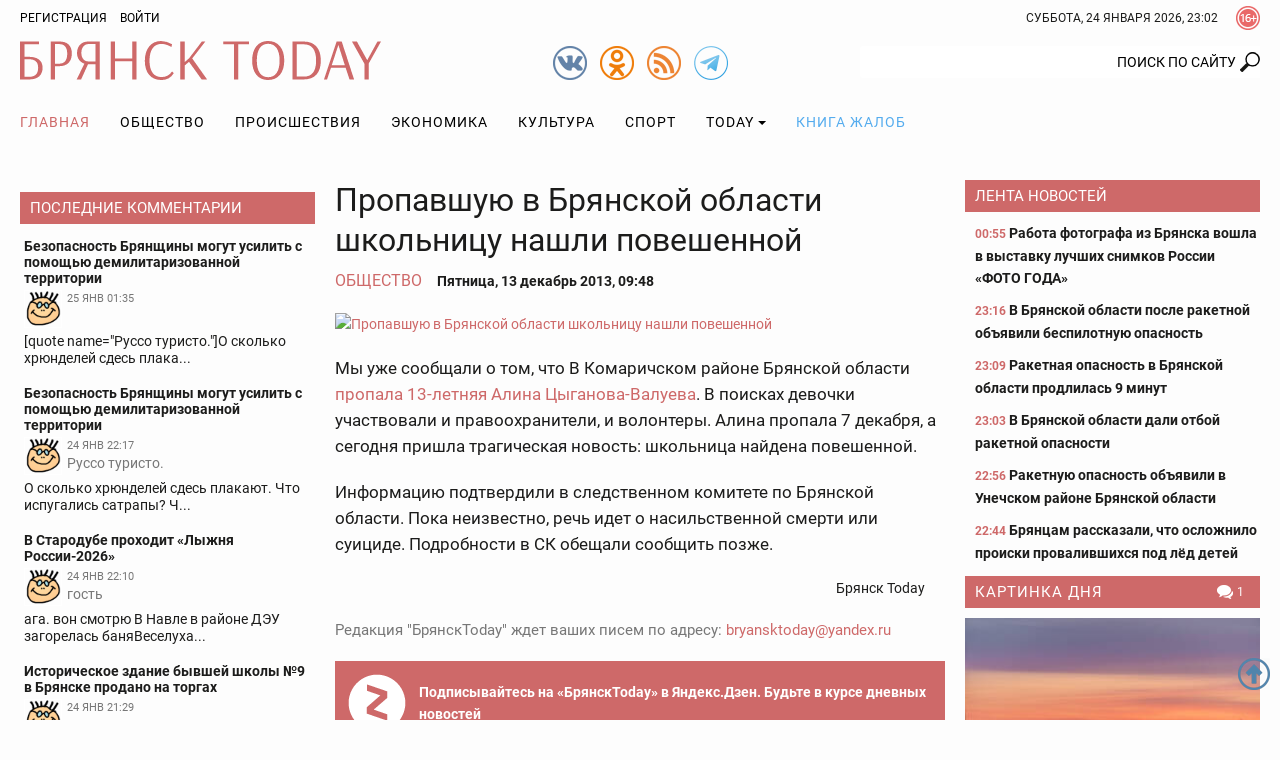

--- FILE ---
content_type: text/html; charset=utf-8
request_url: https://www.google.com/recaptcha/api2/anchor?ar=1&k=6Ldh1FMUAAAAAAIUZzQpNUFaloRLJXegL_q4vEsh&co=aHR0cHM6Ly9icnlhbnNrdG9kYXkucnU6NDQz&hl=en&v=PoyoqOPhxBO7pBk68S4YbpHZ&size=normal&anchor-ms=20000&execute-ms=30000&cb=od4r76pmsgr1
body_size: 49453
content:
<!DOCTYPE HTML><html dir="ltr" lang="en"><head><meta http-equiv="Content-Type" content="text/html; charset=UTF-8">
<meta http-equiv="X-UA-Compatible" content="IE=edge">
<title>reCAPTCHA</title>
<style type="text/css">
/* cyrillic-ext */
@font-face {
  font-family: 'Roboto';
  font-style: normal;
  font-weight: 400;
  font-stretch: 100%;
  src: url(//fonts.gstatic.com/s/roboto/v48/KFO7CnqEu92Fr1ME7kSn66aGLdTylUAMa3GUBHMdazTgWw.woff2) format('woff2');
  unicode-range: U+0460-052F, U+1C80-1C8A, U+20B4, U+2DE0-2DFF, U+A640-A69F, U+FE2E-FE2F;
}
/* cyrillic */
@font-face {
  font-family: 'Roboto';
  font-style: normal;
  font-weight: 400;
  font-stretch: 100%;
  src: url(//fonts.gstatic.com/s/roboto/v48/KFO7CnqEu92Fr1ME7kSn66aGLdTylUAMa3iUBHMdazTgWw.woff2) format('woff2');
  unicode-range: U+0301, U+0400-045F, U+0490-0491, U+04B0-04B1, U+2116;
}
/* greek-ext */
@font-face {
  font-family: 'Roboto';
  font-style: normal;
  font-weight: 400;
  font-stretch: 100%;
  src: url(//fonts.gstatic.com/s/roboto/v48/KFO7CnqEu92Fr1ME7kSn66aGLdTylUAMa3CUBHMdazTgWw.woff2) format('woff2');
  unicode-range: U+1F00-1FFF;
}
/* greek */
@font-face {
  font-family: 'Roboto';
  font-style: normal;
  font-weight: 400;
  font-stretch: 100%;
  src: url(//fonts.gstatic.com/s/roboto/v48/KFO7CnqEu92Fr1ME7kSn66aGLdTylUAMa3-UBHMdazTgWw.woff2) format('woff2');
  unicode-range: U+0370-0377, U+037A-037F, U+0384-038A, U+038C, U+038E-03A1, U+03A3-03FF;
}
/* math */
@font-face {
  font-family: 'Roboto';
  font-style: normal;
  font-weight: 400;
  font-stretch: 100%;
  src: url(//fonts.gstatic.com/s/roboto/v48/KFO7CnqEu92Fr1ME7kSn66aGLdTylUAMawCUBHMdazTgWw.woff2) format('woff2');
  unicode-range: U+0302-0303, U+0305, U+0307-0308, U+0310, U+0312, U+0315, U+031A, U+0326-0327, U+032C, U+032F-0330, U+0332-0333, U+0338, U+033A, U+0346, U+034D, U+0391-03A1, U+03A3-03A9, U+03B1-03C9, U+03D1, U+03D5-03D6, U+03F0-03F1, U+03F4-03F5, U+2016-2017, U+2034-2038, U+203C, U+2040, U+2043, U+2047, U+2050, U+2057, U+205F, U+2070-2071, U+2074-208E, U+2090-209C, U+20D0-20DC, U+20E1, U+20E5-20EF, U+2100-2112, U+2114-2115, U+2117-2121, U+2123-214F, U+2190, U+2192, U+2194-21AE, U+21B0-21E5, U+21F1-21F2, U+21F4-2211, U+2213-2214, U+2216-22FF, U+2308-230B, U+2310, U+2319, U+231C-2321, U+2336-237A, U+237C, U+2395, U+239B-23B7, U+23D0, U+23DC-23E1, U+2474-2475, U+25AF, U+25B3, U+25B7, U+25BD, U+25C1, U+25CA, U+25CC, U+25FB, U+266D-266F, U+27C0-27FF, U+2900-2AFF, U+2B0E-2B11, U+2B30-2B4C, U+2BFE, U+3030, U+FF5B, U+FF5D, U+1D400-1D7FF, U+1EE00-1EEFF;
}
/* symbols */
@font-face {
  font-family: 'Roboto';
  font-style: normal;
  font-weight: 400;
  font-stretch: 100%;
  src: url(//fonts.gstatic.com/s/roboto/v48/KFO7CnqEu92Fr1ME7kSn66aGLdTylUAMaxKUBHMdazTgWw.woff2) format('woff2');
  unicode-range: U+0001-000C, U+000E-001F, U+007F-009F, U+20DD-20E0, U+20E2-20E4, U+2150-218F, U+2190, U+2192, U+2194-2199, U+21AF, U+21E6-21F0, U+21F3, U+2218-2219, U+2299, U+22C4-22C6, U+2300-243F, U+2440-244A, U+2460-24FF, U+25A0-27BF, U+2800-28FF, U+2921-2922, U+2981, U+29BF, U+29EB, U+2B00-2BFF, U+4DC0-4DFF, U+FFF9-FFFB, U+10140-1018E, U+10190-1019C, U+101A0, U+101D0-101FD, U+102E0-102FB, U+10E60-10E7E, U+1D2C0-1D2D3, U+1D2E0-1D37F, U+1F000-1F0FF, U+1F100-1F1AD, U+1F1E6-1F1FF, U+1F30D-1F30F, U+1F315, U+1F31C, U+1F31E, U+1F320-1F32C, U+1F336, U+1F378, U+1F37D, U+1F382, U+1F393-1F39F, U+1F3A7-1F3A8, U+1F3AC-1F3AF, U+1F3C2, U+1F3C4-1F3C6, U+1F3CA-1F3CE, U+1F3D4-1F3E0, U+1F3ED, U+1F3F1-1F3F3, U+1F3F5-1F3F7, U+1F408, U+1F415, U+1F41F, U+1F426, U+1F43F, U+1F441-1F442, U+1F444, U+1F446-1F449, U+1F44C-1F44E, U+1F453, U+1F46A, U+1F47D, U+1F4A3, U+1F4B0, U+1F4B3, U+1F4B9, U+1F4BB, U+1F4BF, U+1F4C8-1F4CB, U+1F4D6, U+1F4DA, U+1F4DF, U+1F4E3-1F4E6, U+1F4EA-1F4ED, U+1F4F7, U+1F4F9-1F4FB, U+1F4FD-1F4FE, U+1F503, U+1F507-1F50B, U+1F50D, U+1F512-1F513, U+1F53E-1F54A, U+1F54F-1F5FA, U+1F610, U+1F650-1F67F, U+1F687, U+1F68D, U+1F691, U+1F694, U+1F698, U+1F6AD, U+1F6B2, U+1F6B9-1F6BA, U+1F6BC, U+1F6C6-1F6CF, U+1F6D3-1F6D7, U+1F6E0-1F6EA, U+1F6F0-1F6F3, U+1F6F7-1F6FC, U+1F700-1F7FF, U+1F800-1F80B, U+1F810-1F847, U+1F850-1F859, U+1F860-1F887, U+1F890-1F8AD, U+1F8B0-1F8BB, U+1F8C0-1F8C1, U+1F900-1F90B, U+1F93B, U+1F946, U+1F984, U+1F996, U+1F9E9, U+1FA00-1FA6F, U+1FA70-1FA7C, U+1FA80-1FA89, U+1FA8F-1FAC6, U+1FACE-1FADC, U+1FADF-1FAE9, U+1FAF0-1FAF8, U+1FB00-1FBFF;
}
/* vietnamese */
@font-face {
  font-family: 'Roboto';
  font-style: normal;
  font-weight: 400;
  font-stretch: 100%;
  src: url(//fonts.gstatic.com/s/roboto/v48/KFO7CnqEu92Fr1ME7kSn66aGLdTylUAMa3OUBHMdazTgWw.woff2) format('woff2');
  unicode-range: U+0102-0103, U+0110-0111, U+0128-0129, U+0168-0169, U+01A0-01A1, U+01AF-01B0, U+0300-0301, U+0303-0304, U+0308-0309, U+0323, U+0329, U+1EA0-1EF9, U+20AB;
}
/* latin-ext */
@font-face {
  font-family: 'Roboto';
  font-style: normal;
  font-weight: 400;
  font-stretch: 100%;
  src: url(//fonts.gstatic.com/s/roboto/v48/KFO7CnqEu92Fr1ME7kSn66aGLdTylUAMa3KUBHMdazTgWw.woff2) format('woff2');
  unicode-range: U+0100-02BA, U+02BD-02C5, U+02C7-02CC, U+02CE-02D7, U+02DD-02FF, U+0304, U+0308, U+0329, U+1D00-1DBF, U+1E00-1E9F, U+1EF2-1EFF, U+2020, U+20A0-20AB, U+20AD-20C0, U+2113, U+2C60-2C7F, U+A720-A7FF;
}
/* latin */
@font-face {
  font-family: 'Roboto';
  font-style: normal;
  font-weight: 400;
  font-stretch: 100%;
  src: url(//fonts.gstatic.com/s/roboto/v48/KFO7CnqEu92Fr1ME7kSn66aGLdTylUAMa3yUBHMdazQ.woff2) format('woff2');
  unicode-range: U+0000-00FF, U+0131, U+0152-0153, U+02BB-02BC, U+02C6, U+02DA, U+02DC, U+0304, U+0308, U+0329, U+2000-206F, U+20AC, U+2122, U+2191, U+2193, U+2212, U+2215, U+FEFF, U+FFFD;
}
/* cyrillic-ext */
@font-face {
  font-family: 'Roboto';
  font-style: normal;
  font-weight: 500;
  font-stretch: 100%;
  src: url(//fonts.gstatic.com/s/roboto/v48/KFO7CnqEu92Fr1ME7kSn66aGLdTylUAMa3GUBHMdazTgWw.woff2) format('woff2');
  unicode-range: U+0460-052F, U+1C80-1C8A, U+20B4, U+2DE0-2DFF, U+A640-A69F, U+FE2E-FE2F;
}
/* cyrillic */
@font-face {
  font-family: 'Roboto';
  font-style: normal;
  font-weight: 500;
  font-stretch: 100%;
  src: url(//fonts.gstatic.com/s/roboto/v48/KFO7CnqEu92Fr1ME7kSn66aGLdTylUAMa3iUBHMdazTgWw.woff2) format('woff2');
  unicode-range: U+0301, U+0400-045F, U+0490-0491, U+04B0-04B1, U+2116;
}
/* greek-ext */
@font-face {
  font-family: 'Roboto';
  font-style: normal;
  font-weight: 500;
  font-stretch: 100%;
  src: url(//fonts.gstatic.com/s/roboto/v48/KFO7CnqEu92Fr1ME7kSn66aGLdTylUAMa3CUBHMdazTgWw.woff2) format('woff2');
  unicode-range: U+1F00-1FFF;
}
/* greek */
@font-face {
  font-family: 'Roboto';
  font-style: normal;
  font-weight: 500;
  font-stretch: 100%;
  src: url(//fonts.gstatic.com/s/roboto/v48/KFO7CnqEu92Fr1ME7kSn66aGLdTylUAMa3-UBHMdazTgWw.woff2) format('woff2');
  unicode-range: U+0370-0377, U+037A-037F, U+0384-038A, U+038C, U+038E-03A1, U+03A3-03FF;
}
/* math */
@font-face {
  font-family: 'Roboto';
  font-style: normal;
  font-weight: 500;
  font-stretch: 100%;
  src: url(//fonts.gstatic.com/s/roboto/v48/KFO7CnqEu92Fr1ME7kSn66aGLdTylUAMawCUBHMdazTgWw.woff2) format('woff2');
  unicode-range: U+0302-0303, U+0305, U+0307-0308, U+0310, U+0312, U+0315, U+031A, U+0326-0327, U+032C, U+032F-0330, U+0332-0333, U+0338, U+033A, U+0346, U+034D, U+0391-03A1, U+03A3-03A9, U+03B1-03C9, U+03D1, U+03D5-03D6, U+03F0-03F1, U+03F4-03F5, U+2016-2017, U+2034-2038, U+203C, U+2040, U+2043, U+2047, U+2050, U+2057, U+205F, U+2070-2071, U+2074-208E, U+2090-209C, U+20D0-20DC, U+20E1, U+20E5-20EF, U+2100-2112, U+2114-2115, U+2117-2121, U+2123-214F, U+2190, U+2192, U+2194-21AE, U+21B0-21E5, U+21F1-21F2, U+21F4-2211, U+2213-2214, U+2216-22FF, U+2308-230B, U+2310, U+2319, U+231C-2321, U+2336-237A, U+237C, U+2395, U+239B-23B7, U+23D0, U+23DC-23E1, U+2474-2475, U+25AF, U+25B3, U+25B7, U+25BD, U+25C1, U+25CA, U+25CC, U+25FB, U+266D-266F, U+27C0-27FF, U+2900-2AFF, U+2B0E-2B11, U+2B30-2B4C, U+2BFE, U+3030, U+FF5B, U+FF5D, U+1D400-1D7FF, U+1EE00-1EEFF;
}
/* symbols */
@font-face {
  font-family: 'Roboto';
  font-style: normal;
  font-weight: 500;
  font-stretch: 100%;
  src: url(//fonts.gstatic.com/s/roboto/v48/KFO7CnqEu92Fr1ME7kSn66aGLdTylUAMaxKUBHMdazTgWw.woff2) format('woff2');
  unicode-range: U+0001-000C, U+000E-001F, U+007F-009F, U+20DD-20E0, U+20E2-20E4, U+2150-218F, U+2190, U+2192, U+2194-2199, U+21AF, U+21E6-21F0, U+21F3, U+2218-2219, U+2299, U+22C4-22C6, U+2300-243F, U+2440-244A, U+2460-24FF, U+25A0-27BF, U+2800-28FF, U+2921-2922, U+2981, U+29BF, U+29EB, U+2B00-2BFF, U+4DC0-4DFF, U+FFF9-FFFB, U+10140-1018E, U+10190-1019C, U+101A0, U+101D0-101FD, U+102E0-102FB, U+10E60-10E7E, U+1D2C0-1D2D3, U+1D2E0-1D37F, U+1F000-1F0FF, U+1F100-1F1AD, U+1F1E6-1F1FF, U+1F30D-1F30F, U+1F315, U+1F31C, U+1F31E, U+1F320-1F32C, U+1F336, U+1F378, U+1F37D, U+1F382, U+1F393-1F39F, U+1F3A7-1F3A8, U+1F3AC-1F3AF, U+1F3C2, U+1F3C4-1F3C6, U+1F3CA-1F3CE, U+1F3D4-1F3E0, U+1F3ED, U+1F3F1-1F3F3, U+1F3F5-1F3F7, U+1F408, U+1F415, U+1F41F, U+1F426, U+1F43F, U+1F441-1F442, U+1F444, U+1F446-1F449, U+1F44C-1F44E, U+1F453, U+1F46A, U+1F47D, U+1F4A3, U+1F4B0, U+1F4B3, U+1F4B9, U+1F4BB, U+1F4BF, U+1F4C8-1F4CB, U+1F4D6, U+1F4DA, U+1F4DF, U+1F4E3-1F4E6, U+1F4EA-1F4ED, U+1F4F7, U+1F4F9-1F4FB, U+1F4FD-1F4FE, U+1F503, U+1F507-1F50B, U+1F50D, U+1F512-1F513, U+1F53E-1F54A, U+1F54F-1F5FA, U+1F610, U+1F650-1F67F, U+1F687, U+1F68D, U+1F691, U+1F694, U+1F698, U+1F6AD, U+1F6B2, U+1F6B9-1F6BA, U+1F6BC, U+1F6C6-1F6CF, U+1F6D3-1F6D7, U+1F6E0-1F6EA, U+1F6F0-1F6F3, U+1F6F7-1F6FC, U+1F700-1F7FF, U+1F800-1F80B, U+1F810-1F847, U+1F850-1F859, U+1F860-1F887, U+1F890-1F8AD, U+1F8B0-1F8BB, U+1F8C0-1F8C1, U+1F900-1F90B, U+1F93B, U+1F946, U+1F984, U+1F996, U+1F9E9, U+1FA00-1FA6F, U+1FA70-1FA7C, U+1FA80-1FA89, U+1FA8F-1FAC6, U+1FACE-1FADC, U+1FADF-1FAE9, U+1FAF0-1FAF8, U+1FB00-1FBFF;
}
/* vietnamese */
@font-face {
  font-family: 'Roboto';
  font-style: normal;
  font-weight: 500;
  font-stretch: 100%;
  src: url(//fonts.gstatic.com/s/roboto/v48/KFO7CnqEu92Fr1ME7kSn66aGLdTylUAMa3OUBHMdazTgWw.woff2) format('woff2');
  unicode-range: U+0102-0103, U+0110-0111, U+0128-0129, U+0168-0169, U+01A0-01A1, U+01AF-01B0, U+0300-0301, U+0303-0304, U+0308-0309, U+0323, U+0329, U+1EA0-1EF9, U+20AB;
}
/* latin-ext */
@font-face {
  font-family: 'Roboto';
  font-style: normal;
  font-weight: 500;
  font-stretch: 100%;
  src: url(//fonts.gstatic.com/s/roboto/v48/KFO7CnqEu92Fr1ME7kSn66aGLdTylUAMa3KUBHMdazTgWw.woff2) format('woff2');
  unicode-range: U+0100-02BA, U+02BD-02C5, U+02C7-02CC, U+02CE-02D7, U+02DD-02FF, U+0304, U+0308, U+0329, U+1D00-1DBF, U+1E00-1E9F, U+1EF2-1EFF, U+2020, U+20A0-20AB, U+20AD-20C0, U+2113, U+2C60-2C7F, U+A720-A7FF;
}
/* latin */
@font-face {
  font-family: 'Roboto';
  font-style: normal;
  font-weight: 500;
  font-stretch: 100%;
  src: url(//fonts.gstatic.com/s/roboto/v48/KFO7CnqEu92Fr1ME7kSn66aGLdTylUAMa3yUBHMdazQ.woff2) format('woff2');
  unicode-range: U+0000-00FF, U+0131, U+0152-0153, U+02BB-02BC, U+02C6, U+02DA, U+02DC, U+0304, U+0308, U+0329, U+2000-206F, U+20AC, U+2122, U+2191, U+2193, U+2212, U+2215, U+FEFF, U+FFFD;
}
/* cyrillic-ext */
@font-face {
  font-family: 'Roboto';
  font-style: normal;
  font-weight: 900;
  font-stretch: 100%;
  src: url(//fonts.gstatic.com/s/roboto/v48/KFO7CnqEu92Fr1ME7kSn66aGLdTylUAMa3GUBHMdazTgWw.woff2) format('woff2');
  unicode-range: U+0460-052F, U+1C80-1C8A, U+20B4, U+2DE0-2DFF, U+A640-A69F, U+FE2E-FE2F;
}
/* cyrillic */
@font-face {
  font-family: 'Roboto';
  font-style: normal;
  font-weight: 900;
  font-stretch: 100%;
  src: url(//fonts.gstatic.com/s/roboto/v48/KFO7CnqEu92Fr1ME7kSn66aGLdTylUAMa3iUBHMdazTgWw.woff2) format('woff2');
  unicode-range: U+0301, U+0400-045F, U+0490-0491, U+04B0-04B1, U+2116;
}
/* greek-ext */
@font-face {
  font-family: 'Roboto';
  font-style: normal;
  font-weight: 900;
  font-stretch: 100%;
  src: url(//fonts.gstatic.com/s/roboto/v48/KFO7CnqEu92Fr1ME7kSn66aGLdTylUAMa3CUBHMdazTgWw.woff2) format('woff2');
  unicode-range: U+1F00-1FFF;
}
/* greek */
@font-face {
  font-family: 'Roboto';
  font-style: normal;
  font-weight: 900;
  font-stretch: 100%;
  src: url(//fonts.gstatic.com/s/roboto/v48/KFO7CnqEu92Fr1ME7kSn66aGLdTylUAMa3-UBHMdazTgWw.woff2) format('woff2');
  unicode-range: U+0370-0377, U+037A-037F, U+0384-038A, U+038C, U+038E-03A1, U+03A3-03FF;
}
/* math */
@font-face {
  font-family: 'Roboto';
  font-style: normal;
  font-weight: 900;
  font-stretch: 100%;
  src: url(//fonts.gstatic.com/s/roboto/v48/KFO7CnqEu92Fr1ME7kSn66aGLdTylUAMawCUBHMdazTgWw.woff2) format('woff2');
  unicode-range: U+0302-0303, U+0305, U+0307-0308, U+0310, U+0312, U+0315, U+031A, U+0326-0327, U+032C, U+032F-0330, U+0332-0333, U+0338, U+033A, U+0346, U+034D, U+0391-03A1, U+03A3-03A9, U+03B1-03C9, U+03D1, U+03D5-03D6, U+03F0-03F1, U+03F4-03F5, U+2016-2017, U+2034-2038, U+203C, U+2040, U+2043, U+2047, U+2050, U+2057, U+205F, U+2070-2071, U+2074-208E, U+2090-209C, U+20D0-20DC, U+20E1, U+20E5-20EF, U+2100-2112, U+2114-2115, U+2117-2121, U+2123-214F, U+2190, U+2192, U+2194-21AE, U+21B0-21E5, U+21F1-21F2, U+21F4-2211, U+2213-2214, U+2216-22FF, U+2308-230B, U+2310, U+2319, U+231C-2321, U+2336-237A, U+237C, U+2395, U+239B-23B7, U+23D0, U+23DC-23E1, U+2474-2475, U+25AF, U+25B3, U+25B7, U+25BD, U+25C1, U+25CA, U+25CC, U+25FB, U+266D-266F, U+27C0-27FF, U+2900-2AFF, U+2B0E-2B11, U+2B30-2B4C, U+2BFE, U+3030, U+FF5B, U+FF5D, U+1D400-1D7FF, U+1EE00-1EEFF;
}
/* symbols */
@font-face {
  font-family: 'Roboto';
  font-style: normal;
  font-weight: 900;
  font-stretch: 100%;
  src: url(//fonts.gstatic.com/s/roboto/v48/KFO7CnqEu92Fr1ME7kSn66aGLdTylUAMaxKUBHMdazTgWw.woff2) format('woff2');
  unicode-range: U+0001-000C, U+000E-001F, U+007F-009F, U+20DD-20E0, U+20E2-20E4, U+2150-218F, U+2190, U+2192, U+2194-2199, U+21AF, U+21E6-21F0, U+21F3, U+2218-2219, U+2299, U+22C4-22C6, U+2300-243F, U+2440-244A, U+2460-24FF, U+25A0-27BF, U+2800-28FF, U+2921-2922, U+2981, U+29BF, U+29EB, U+2B00-2BFF, U+4DC0-4DFF, U+FFF9-FFFB, U+10140-1018E, U+10190-1019C, U+101A0, U+101D0-101FD, U+102E0-102FB, U+10E60-10E7E, U+1D2C0-1D2D3, U+1D2E0-1D37F, U+1F000-1F0FF, U+1F100-1F1AD, U+1F1E6-1F1FF, U+1F30D-1F30F, U+1F315, U+1F31C, U+1F31E, U+1F320-1F32C, U+1F336, U+1F378, U+1F37D, U+1F382, U+1F393-1F39F, U+1F3A7-1F3A8, U+1F3AC-1F3AF, U+1F3C2, U+1F3C4-1F3C6, U+1F3CA-1F3CE, U+1F3D4-1F3E0, U+1F3ED, U+1F3F1-1F3F3, U+1F3F5-1F3F7, U+1F408, U+1F415, U+1F41F, U+1F426, U+1F43F, U+1F441-1F442, U+1F444, U+1F446-1F449, U+1F44C-1F44E, U+1F453, U+1F46A, U+1F47D, U+1F4A3, U+1F4B0, U+1F4B3, U+1F4B9, U+1F4BB, U+1F4BF, U+1F4C8-1F4CB, U+1F4D6, U+1F4DA, U+1F4DF, U+1F4E3-1F4E6, U+1F4EA-1F4ED, U+1F4F7, U+1F4F9-1F4FB, U+1F4FD-1F4FE, U+1F503, U+1F507-1F50B, U+1F50D, U+1F512-1F513, U+1F53E-1F54A, U+1F54F-1F5FA, U+1F610, U+1F650-1F67F, U+1F687, U+1F68D, U+1F691, U+1F694, U+1F698, U+1F6AD, U+1F6B2, U+1F6B9-1F6BA, U+1F6BC, U+1F6C6-1F6CF, U+1F6D3-1F6D7, U+1F6E0-1F6EA, U+1F6F0-1F6F3, U+1F6F7-1F6FC, U+1F700-1F7FF, U+1F800-1F80B, U+1F810-1F847, U+1F850-1F859, U+1F860-1F887, U+1F890-1F8AD, U+1F8B0-1F8BB, U+1F8C0-1F8C1, U+1F900-1F90B, U+1F93B, U+1F946, U+1F984, U+1F996, U+1F9E9, U+1FA00-1FA6F, U+1FA70-1FA7C, U+1FA80-1FA89, U+1FA8F-1FAC6, U+1FACE-1FADC, U+1FADF-1FAE9, U+1FAF0-1FAF8, U+1FB00-1FBFF;
}
/* vietnamese */
@font-face {
  font-family: 'Roboto';
  font-style: normal;
  font-weight: 900;
  font-stretch: 100%;
  src: url(//fonts.gstatic.com/s/roboto/v48/KFO7CnqEu92Fr1ME7kSn66aGLdTylUAMa3OUBHMdazTgWw.woff2) format('woff2');
  unicode-range: U+0102-0103, U+0110-0111, U+0128-0129, U+0168-0169, U+01A0-01A1, U+01AF-01B0, U+0300-0301, U+0303-0304, U+0308-0309, U+0323, U+0329, U+1EA0-1EF9, U+20AB;
}
/* latin-ext */
@font-face {
  font-family: 'Roboto';
  font-style: normal;
  font-weight: 900;
  font-stretch: 100%;
  src: url(//fonts.gstatic.com/s/roboto/v48/KFO7CnqEu92Fr1ME7kSn66aGLdTylUAMa3KUBHMdazTgWw.woff2) format('woff2');
  unicode-range: U+0100-02BA, U+02BD-02C5, U+02C7-02CC, U+02CE-02D7, U+02DD-02FF, U+0304, U+0308, U+0329, U+1D00-1DBF, U+1E00-1E9F, U+1EF2-1EFF, U+2020, U+20A0-20AB, U+20AD-20C0, U+2113, U+2C60-2C7F, U+A720-A7FF;
}
/* latin */
@font-face {
  font-family: 'Roboto';
  font-style: normal;
  font-weight: 900;
  font-stretch: 100%;
  src: url(//fonts.gstatic.com/s/roboto/v48/KFO7CnqEu92Fr1ME7kSn66aGLdTylUAMa3yUBHMdazQ.woff2) format('woff2');
  unicode-range: U+0000-00FF, U+0131, U+0152-0153, U+02BB-02BC, U+02C6, U+02DA, U+02DC, U+0304, U+0308, U+0329, U+2000-206F, U+20AC, U+2122, U+2191, U+2193, U+2212, U+2215, U+FEFF, U+FFFD;
}

</style>
<link rel="stylesheet" type="text/css" href="https://www.gstatic.com/recaptcha/releases/PoyoqOPhxBO7pBk68S4YbpHZ/styles__ltr.css">
<script nonce="c2obl1EpgoHw1cYzQJPyrg" type="text/javascript">window['__recaptcha_api'] = 'https://www.google.com/recaptcha/api2/';</script>
<script type="text/javascript" src="https://www.gstatic.com/recaptcha/releases/PoyoqOPhxBO7pBk68S4YbpHZ/recaptcha__en.js" nonce="c2obl1EpgoHw1cYzQJPyrg">
      
    </script></head>
<body><div id="rc-anchor-alert" class="rc-anchor-alert"></div>
<input type="hidden" id="recaptcha-token" value="[base64]">
<script type="text/javascript" nonce="c2obl1EpgoHw1cYzQJPyrg">
      recaptcha.anchor.Main.init("[\x22ainput\x22,[\x22bgdata\x22,\x22\x22,\[base64]/[base64]/[base64]/[base64]/[base64]/UltsKytdPUU6KEU8MjA0OD9SW2wrK109RT4+NnwxOTI6KChFJjY0NTEyKT09NTUyOTYmJk0rMTxjLmxlbmd0aCYmKGMuY2hhckNvZGVBdChNKzEpJjY0NTEyKT09NTYzMjA/[base64]/[base64]/[base64]/[base64]/[base64]/[base64]/[base64]\x22,\[base64]\\u003d\x22,\[base64]/[base64]/CjMKywrgQwpTChXHChjxJQWtMTG7DkUnDhcOUR8OAw4fCiMKgwrXCs8OGwoV7c0wLMiE7WHcyWcOEwoHCiA/DnVsbwrl7w4bDpsKbw6AWw5nCi8KReQQbw5gBTMK1QCzDn8O1GMK7WiNSw7jDvTbDr8KuRVkrEcOxwpLDlxUzwrbDpMOxw49Ww7jCtDV/CcK9RcO9AmLDrsKWRURlwrkGcMOLK1vDtEV0wqMzwqEnwpFWfSjCrjjCtHHDtSrDqVHDgcODNjdreAAWwrvDvms0w6DCkMOow4QNwo3Dm8OhYEoPw7xwwrVgVMKRKl3CsF3DusK0ZE9CO0zDksK3dhjCrns/w7s5w6ogHBE/GF7CpMKpdlPCrcK1acKldcO1wpZDacKOaVgDw4HDjVrDjgwLw5UPRSVYw6tjwozDmE/DmRQ4FEVLw6vDu8KDw5Yhwoc2E8K0wqMvwrDCk8O2w7vDuhbDgsOIw5TCpFICOwXCrcOSw5ppbMO7w6hpw7PCsRJkw7VdQn1/OMO0wp9LwoDCm8KOw4puVMK1OcObVMKpInx9w6QXw4/CmMO7w6vCoXPCjlxobUoow4rCqh8Jw691N8KbwqBQZsOIOTlweFAQQsKgwqrCgRsVKMKcwqMkb8O4OsKzwrHDtXoqw7zCnsKkwpdFw7sjd8Oxwo/Cky7Ci8K/woLDlMOfd8K0fC/Dqy/ChhHDpcKLwoXCncKhw6dTwpM0w4vDqnjCjMOGwp7Cs3jDmsKODmwew4Qww6pla8KHwo4LI8Kaw4/DsQbDuVXDqAYBw6NkwqzDkxbChMKtL8O/wqfCucKjw4cwbznDogB4wrEqwq9iwq9Cw59bG8KEJh3CncO8w6PCocO8VGBDwpV7fhlgw5HDiHfClFIkQ8OGUETDp1nDu8KiwqbDgT47wp/CisKhw4kGWcOiwr/DnhrDqEHDgTwmw7bDvFDCmX48NcOTJsOkwr7DkxvDrADCksKfwqstwq9ABMKhwoEQwrEgIMKbwpA4OMOOBXVLJcOUOcO5WV1Jw7EGwrvCvsOpwp47w6/CkirDnTZ6WUPCoBfDpsKUw5N3wr7DlB3ChhcwwrnDpMKYw6XDqDolwrrDkk7CjcKRacKAw4zDrsK2wovDvUoawqx/wpzCqcO0S8Kqwp7ChwYeMxZ9ZMK/[base64]/[base64]/DkcKmbcOxwpfDpcKZwqB4FQnDlW7DnHVTVDDDh8O9HcKXwq8fcMK+H8KcbcKgwrElDzkpfjXCncK/w54QwoPCs8K7wq4WwrFcw6pLOMKxw6UDd8KWw6YALWPDmRhIAxbCu3fCnywaw53Crw/DlsKew5zCtCswZsKObkE8XMOBCsOKwqfDgsO5w4wGw53CmMOAfnbDtmZuwqnDj3tZfsK/wp1Aw7nCliDCgUN2cz1nw7fDjcOZw5VGwpcnwpPDqMOrAzLCt8KGw6cZw4ghS8OvYRLCnsOBwpXCksOUwpjDmWosw6vDohpjwqU9REHCg8KwEg5ecmQ5HcOge8OjAkxcIcKWw5DDpWhswpsIARjDk0kBw6jCr2LChsKjJSQmw5XChXF6woPCiD1GW0HDjj/CuDrCm8KIwq7Dl8O7WUbDpjnDicOIHT1tw4XConABwpASDMOlbcO2VUthwrt8IcKCHGxAwrwew4fCnsKzXsO/IA/CkTDDigzDpTbCgsOUw6fCvcKGwqduCsKEKyRwTmklJCvCgUfCiQ/ClgbDlGQMJcK5G8KUwq3ChRrCvW/[base64]/DvcOJaS/Dl8OmwrPCrBjDqhJWWgkMX3rCiF/DjcOxeDtcw6zCrsKtMCooL8OoF3kEwqBjwoZxFsOGw5jCtU8ywrE8P27DpDzDkMO/w48FIcKfEMOowqUgTAPDlcKkwofCisKxw6PCuMKwfyfCvsKGFcO2w78bfAVYKRDDk8KYw4XDkMKjwr7DqjU1Ll5VWSrCksKMD8OObsKmw7LDt8O/wrBTXMOadMKUw6jDlcOWwqjCsXsPe8KmOw4GHMKUw7M+S8KjVcKNw7HCvcKwRRtVLk7DgsOgZMKGOmIffiHDksOQF0FZYzhSwrsxw68WXcKNw5lGw4rCtjxha3/[base64]/[base64]/[base64]/w4TDm2vCtGFEwrHCk08vw53DrgbDujZlwrVQw7Qhw5MTZnTCiMKrecOuw4bCtsOBw5xowqhOcTcDSRV9W1XCpj4+YMOTw5jDiRcHORXDryAKRsK2w7DDrMKHdMKOw45yw7guwrnCthhvw6hxJlZKdCRcNcOhV8OUwoggw7rCtsKfwqcMKsKswoAcLMKvwr52BB4EwqY/[base64]/ZkvDlhsQIx7DiSLDl8Ohw6AgXB9uIsOaw43CtU52wozCgsKgw5ZewpAnwpIKwp5hacKLwqnDicORw4MTSQI2XMOPRVzCqcOlF8KJw4YjwpAsw6NWTGQPwpDClMOgwqXDhH8ow6RcwphGw6cxwojCoUHCvy/CrcKIUxPCv8OOfy/DrcKoPzTDosOEbXNSVnF6wprDlD8xwogvw4Zow7g/wqNTTXDDl2xOE8Kew7zCqsOhPcK/UgPCoWwjw4l9wrbDtcKpfXVXw7nDqMKJF1rDscKJw5TCuE7Cj8Klw4MSEcK6w45CcQDDtcKRwoXDuhPCiCDDvcOxAD/CqcOdRzzDjMO5w5AdwrXDmix+wpjCkFzDohvDicOPw7DDr10+w6/CvsKkwoHDpF7ChMK1w63DusOfWsKoHShMKsOeR0hoM1I7w5tgw4LDuAbCsVfDsMOuOCXDjD/ClsOmKMKtwpHCucOow58tw6nDv3PCm1kzYEs0w5PDphzDgsODw4fCkMKJK8O2w71LKSQWwpozQ3haEj4JH8O0MgzDusKKSw06wolXw7vDq8KXScK0XGXCkTVtwrACIHTDrXU/YsO8wpHDolHCrlh9Z8OVcylxwo/DqGEMw59qfcK8wrrCo8OhKsOHw5nClmrDuSp4w4hxwqrDpsOewp9ARcKmw7jDgcKTw4wcKsKFDcO4J3HCrSDCosKow4JxY8O4GMKbw4d0I8Kqw6nCqmBzw6fDhiXCnCcQDXx3wpgyOcKew7/[base64]/YMKKawxnw7gCw4DCtsK/ZgvDtMOhwqPDgV9/BMOLQlIBeMO0MCPCkMOQWMKDeMKQDFLDggDDsMKlR3omUBZVwrUgYgMww7bCuC/Clj7DhSvClxhINsOBG1AHwp9rwoPDjcKbw5LDjsKTSjpzw5bDkDRww78gWTd2ejbDgzzCvH7CvcO6wo04wojDp8OTwqFLWSh5ZMOiw6nDjwrCs2fDoMOqJcKGw5LCgCXCi8KsIcKGw4MRFx8kYcKbw6hTMwrDpMOpFcK4w6zDnm0vdiHCtjUFwppewrbDgwbChSAVwq/CjMKmw7Jdw63CnXQFecOteW9AwoJ6HMK6ZybCkMKOeSjDu0EfwqplRMK+K8Oqw4RCQMKOVj3DplpOwqE/wr1sTQtMT8KZPsK1wr90UcK8bcOlaFsIwrbDuFjDksKdwrJkL0MrNBcFw4bDssOyw4XCuMOwSUTDkWVyfsKEw4ZSTsOfw4XDuDUQw4bCkcKAMA5Cw7sUT8KrM8KxwocJKxPCpkh6R8OMWgTCi8KnLMKTYHjCgyzDtsOeJD1Sw6gAwr/DjynCri7CoQrDg8OLwoDCoMKxPsO9w48dLMO7w5ZIwodSVcK3ThnCmxl8wpvDo8Kew47Cq2TCg2bCoRdGbcOQTcKMMibDh8Otw5M6w4kGRS7Cu33CjcKCw6zDs8KdwojCvsOAw6zCp1XClyQucHTCnHc5w7TDksOJCDoVOCcow5/[base64]/ClxDCvV4mw6bDmirDg0LCrsK9TMOOwqZiwq3CiGTCm23Do8KqeiDDvMO1B8Khw4bDmFFlOm3CjsO9bRrCjShlw7vDn8OrUifDt8O3wpkCwoYlOsKcDMKmJCjCuFzDlwg1w6EDak3DssOKw6HCvcOAwqPCncO3wp12wqpEwr/DpcKXwp/CoMKswpcCworDhg3Cu1khw7XDrsKGw5rDvMOcwonDtcKYD1HCssK2XE0IMcKXL8KiXDLCpMKTw4Rew5HCvcKXwrzDlRYBecKMH8KawpbChsKLCDzCszNfw5/DucKTwozDo8OIwpYFw78mwqDDgsOuw6XDkMOVAMKvHQ3DmcK+UsK8VkHChMKnT1vCvMO9a1LCrsKqZsK9SsOMwq8Ew7AnwqZrwrPDkTjCm8OQUMK9w7PDuyvDpzs6FSXDs0Q2VUXDvx7CsmPDti/DvsKew68rw7bChcOewpoGw6c6UFYmwok3OsObcsO0G8OawpYkw4kjw6XDhz/DjsO3SMK4w5/DpsOWw4NHbFbCnQfDvcOYwrbDtwYfSC0GwrwrAcOOw7FdfcKjwqwOw64KWsO7FBtnw4vDtMKBc8OAw6ZWaz7CiAXCrzDComgldS/CsX7DqMOhQ34+w6tIwpTDnEVdAxMZSsKcMyTCnMOeTcOLwpItacOQw5YLw4DCiMOUw4ctw4sIw5E3TMKZw4scP1nDsgFPwpAyw53Cr8O0HSkZfMOKPSXDojbCvTF7BxsCwpxlwqbCnh/DrgjDrEdvwqfCuW3DtUBrwrklwpfCnALDqMKaw4NkEQw0GcKkw73CnMKUw7bDlsOQwrPCkkEDKcO9w5pVwpDDisKsLVpfwoLDh1J/asK4w6XCocOuD8OXwpUYMsO9AsKzakNRw6w/HsOuw7jDuQzCqMOsEiADQhc3w5fCnzx5wqzCrB5ze8KQwqt5bMOXwoDClXLCkcOOw7bCqUpMcQ3DqsK8N2/ClWZBeyLDgsO8wpbDmsOUwqrCgB3Cg8KDDj3Cn8KMwog+w6rDpUZLw74DA8KPbsKhw7bDhsKAYGdlw5PDsTA+SGNibcKUw6lNTcO/w7DCj1zDhUhpKMOVRRHCncO5w4nDoMOqwojDj312QwwHRShZGcKnw7dBHHnDk8KaIcKqbyLDkQvCvzjCucKgw7DCpgrCq8KZwrjCtsOrHsOWO8OXNknCjF09d8KIwpfDo8KEwqTDrcOew5FwwqFxw7nCmsK7WsKKworCoE/Cp8K2clPDhsOaw6YeOyXCucKqM8KqAsKZw7/DvMKXYQzCp2HChMKFw7EDwrtrwpFYI0J0AEcrwrjCvx7DtQNrTzNuw40sYBcgEcO4ZWJWw68iTiAFwqBxdsKfUMKsVRPDs0rCiMKjw6DDvUfCmMOgHy51BV3DicOkw4DDlsK8HsOCG8O9wrPCsl3DvMOHIFfCjMO/[base64]/DksK6wpXCmFExMcO+P0pbwqDCr8KfwojDqcOIwojDmMKvwochw6ZiT8Oiwr7Du0ApYlx7wpIcKMOFwrzCosKPwqlCwp/[base64]/ClGIbRH10ccOuw6rCuU9SaHDDoMKhL8O5PsOQHR0+UFw8DwHDk2XDiMKzw4rCnMKRwqg4w6DDmB7ChCzCkgPCt8Oqw7/[base64]/wrIAw68qwqfDkT/[base64]/NmLCqkXCozPDmcOYwqpswrzDlwUMw5IMwrR3N8Kow4jCqyvDk8KbIsKKGhNDDsK6XwzCusOgLDl1C8OBLcK1w6N2wpDDlTp9BcO/wos8dDvDjMO9w7fCnsKUwrBkw4jCsW4tYcKvw6szTXjDj8OZWMOPwqTDmsObTsOxa8KTwoNCYGwVwrPCsSImF8K+woHCrAlHXMO0wog1wqsYAhoowp1KOCc4wqtFwrwZYUFPw4/CvcKvwodQwrZ1UQbDuMOAZS7DmcKIcMOrwp7DmD4qXcKgw7JswoAJwpVawrotEWXDnh7DsMKzBMOmw4wbdcKowovCs8Obwr50wpgnZgU+wpnDkMODAANjTzDCh8Oow78aw4sve3w/w67CocOmwrDCix/CiMOpwpAxAMOeQF1yHThCw6LDg1/CoMOcfcOEwok5w59Rw49sSXHDgmFTPnR8VFLCuwXDpsOIwocPwovDlcKSb8OTwoExw4DDjXHDty/DtjBaG3g/G8OeNzVUwo/CgE9OFMOiw7Q4Z2jDtlhPw4pPw7MtdnnDticvwoHDjsKAwqwqGcKnwpBXLwPDsnduK04BwoLCoMKaF3UYw7nCq8KXwp/Co8KlEsKLw7vCgsKXw7V6wrfCucOvw4cywpvCjMOhw6TDvCFGw6zCqRDDt8KWPmjCoAfCgTzCsD8CJcOqPVnDmwxtwoVGw5t+w5rDrH0AwrFBwqvDncKVwp1owofDjcKVEixWCcKycsOJNsKowp/[base64]/[base64]/DkRd9w7vDpCvCvMKcwpAYVcO8w7lTw7oVwpXDvcK4wrTDp8K3ZMO3CRFSEcOULCcDRcKdwqPDjyLCusO9wofCvMO5EgLCmhgZTsOBDn7CgMOlIMKWcG3Cn8K1U8OYFMOZwp/[base64]/wr7CusOrw6djw6fCqMOLwqzDphZLEBoOZ29TI2jChMOVw5rDo8KvSHMFJiHCosKgOnR/w6h4bkJ8wqcCDBYLKMKXw6DDsTw/T8K1c8O9Z8Olw6BLw4jCvjByw47DgMOATcKwC8KDD8Opwr8MZRrDgEXCiMK3B8OMGRXChlYqNX5ewrZww4LDrsKVw51tRcO8wr5Gw6fCuSUWwqvDkAnCpMKPMxp0wqtWBU5vw5TCqXnDj8KqN8KJXg8pesOdwpPDhQXDh8KmBMKLw67CmA/Du0wEB8OxKWLCjcOzwrQAwo/[base64]/CvgUlf2PClsKpIUjDgEbDk8Kmwr3CrcOTw78ScBTCpEPCmW4ywo9na8KHJcKEK2bDq8OtwoJAw7VqL0bDsFDCicK4SCRCQ18Xbg3CssK5wqIfwozCsMK/wooOPwcibF4WY8OrKMKcw4JqUsOUw4ANwo5lw5fDgSLDkA3CicKsZWE5w6HCjQJRw7jDtMKCw5ZUw4VZEcKIwowQFMKGw44xw7jDr8OKbcK+w4XCh8OIbsOZIMO/W8KtEQjCrxDCnCsSw53ClhJwNlPCm8KSFMORw4NAwpo+bsK8wrnDs8KzOgjCgQMmwq/Dv2vCgWs2woAHw6PCu3Z9XQgVwoLDgnt1w4HDgcK8w4RRwqQ5w4DDgMK+ZgViBxTDiSxwWMOTe8OPcQ3Dj8OnbGtQw6XDssOpwq3CklXDk8KjZX4Ow5JzwpHDvRfDusOgwoHDvcK2wqDCucOowpNWacOJXydvw4QQD34yw5YAwrDDu8OPw4tlUMKua8OcGcKQGELCiG/[base64]/w4jDj8KXAT/[base64]/DvwYUw7PCj2zDg01iwq8Rw4QLBgEKAx3DhAnDhMOOLcOgdjHDnsK1wpFFOj5ow53Cu8KyVSTDigpww6jDjMKuwpXClMK3esKNeUNYSBJFwrwRwrJ8w6hXwojCl07DlnvDgRJUw6/DjHkmw6lqTw9Tw6XCjAjCq8KdESAOKnLDrDDClcK6aHzCp8OTw6J+BUUJwp8ldcKNT8K0wqtOw7g1d8OqacKhwqpdwrDDvkfCr8KIwrMHHsKcw4tJQU/CoUNBOcKsTcObCMOVWMKxZ1vDsCfDk1LDvmLDsCnDlcOPw6kJwpx4wpXDg8Ktw6PCkn1Ow5YIRsK5wqTDk8K7wqfCnwodSsK+XMKSw48VOSfDr8OKwpE3N8K8VsO1GkbDkcK5w45FC1JtZS/[base64]/wrPCuE/DkGEGwrYsFMOhwofDnMOqw5bCkcKWKX7DmwQdw6zDtcO9CcOWw7RXw5LDpE3DpQPDv1PCkHFKVMKWbj/[base64]/Dv3zDmsK6FsOjwrNbwpHCvcOrw4bDlBEKH3/DnHkXwozDqcO9K8K+w5fDtgrCp8Odwr/[base64]/[base64]/DkgIFIcOUS8O/w7NLVcKGFcKwLkg1wq7CqMKhQkzClMKswqZ8dFPCqcKzw4ZDwotwKcKOJMOPCRTCtg5pDcKCwrbDjExhDcOyJsO9wrMQfMOtwq8QLnEBwpUVHmXCscO7w5lAR1bDmW5sOxrDvgAKDcOYwoXCmg05w7XDl8KOw5kXUsKAw77Dj8ONG8Opw7/DvDvDiQkscMKUwrMQw4daB8K0wpAWe8Ktw7PChSsKFizDohAbVilXw6XCombCh8K9w5/[base64]/CkiXDnBnDjMOqwobDq8KLwpJzEhIgR25lQjDCrwDDvsKww4vDj8KGXcKHwqhvKxXCoE0EZQ7DqXNWasOWPcO2IRjDlljDqQrClV7DhwHDpMO/B2N7wrfDv8OZGU3Ck8KKQ8OzwptQwpDDtcO2w47Cs8Oqw47Ct8ObM8KVTCbDrcOBEEUtw53CnD7CkMK/[base64]/Dq8OWw5TDqVjDg8KZwrPDhS3Cq8Kpw7HDp1nDrMKMRhbCgsKVwonDrFvDnADDtR1zw4xcEsOMVsONwrHCnCfCnMKzwqoMZsK6wrDClcKwTGslwoHCiWvCjMKLw74owqIXJcK7GsKiBMOXQCUewrpNKcKFw6vCoU/CkgZCwrbCgsKHOcOYw48rGMKxWRgAwqYuwoY8U8OcLMKMOsKbQXZHw4rCpsOpERMLJgINPVZSc3HDr34AP8OsUsOzw7rCqsKxSiVHRMOLGCQcVcKUw4DDqDxRw5FXZQzCgUh0VFLDi8ONw5/CvMKkGi/[base64]/Co8Oow7bCoSRqG8O2wrTDrkp6wqrDvcObw6jCuMOXwoDDiMOvKsOfwpXCrG/DhWHDvCYTw49+wobCo2UWwpfDkMKowrfDqhR+GjRhXMOYRcKmUMO6ScKNCS5mwqJVw7pkwrRiKwrDtRElEsKNDcK/w70xwqXDkMKXZWrCm0Imwpk/wrzCh3J4wqI8w6gxCxrDohx3e0BOw7rChsOKGMKpbGTDlsOzw4Vsw4DDhMKbCsK/[base64]/wo7DjMORw4pYwpTDvTjCqDYyaGJsSCQNPMKWcGHCg33DsMOewpjCnMO2w7UCwrPDrSJww71vwrTDgMODWj8xMsKbVsOmXMO7wo/Dn8Osw7XCt0bClS9zBsKvBsKoDsODCsO5w7HChnUawq/CnWZGwo84wrICw7TDt8KHwpPDq3nCrU/DusOlOTLDiznCh8O0D2Y8w4c4w4fDhcO/[base64]/CiMKpSCZgwpTDmsKSdn7DrkVnw4/CpAQqwr4tECrDsjZBwqwjMwTDukjDrW3Cq0Y3PVELG8Onw5EBLsKgOxfDisOkwrjDrsOzX8OSZ8OdwrjDgnnDrsOBaFknw6HDqSvDn8K4DcKBPMOVwrHDscKHLsOJw6/[base64]/Cp8O9bcOleANaNcOzFCzDtMOgw4oqSzjDjnTCmjbCpcO6w4jDtx3DoS7ChsOgwp4Ow5J3wro5wpXCmsKtwrbCuyUHwqpSeH/DrcOvwphneVgJQklMZkXDvMKkfSsYBTpoRMOzKsOPL8KFKhnCisONaBbDssOLeMK/w4zDukVvNWVBwr54A8Kkw6/ChG45PMKCSD/DicORwqJbw7swBcOFEzTDkQLChA5zw74Dw7rDh8KJw5fCuUEHZHh3W8KIOMOYIcONw4bDlDgKwoPCh8O3axMXZsOYYsOswp3DssOGDETDm8KUw7djw4dqc3vDrMKwQBDCq01Aw5/CgsO0csKjwojChkAdwoLDkMKbB8KYIsOtwrYSB0LCtRIzYWZHwp3CvTMFfsKQw5DCgiPDgMODwrduEQXCrUzChcO4wrAqAkd+wpY+TGLChx/CtsK9UQ42wrHDjTILbkQ1X3gZezrDpxEnw50tw5YTNcKFw5pyL8OnRMKuw5FFw7EnZil1w6LDt19Ww4p1M8KZw5UkwrfDvFDCuW0DccOxwphiwqdKeMKbw7rDihTDoArDicOWw6bDvWREZj1ewrXDh0csw5PCvUzCmBHCthY/w7ZwQ8ORw7wlwp0Hw7QqGsO6w6/CgsKswpsdRkDChMKtMi0ZIsKOV8OsGg7DqMO+CsKSCy4udMKRXzvCv8OYw4PDlsOrLynCi8Krw4/DnsKEIB8nwo7CqkjCmEkqw4A8HcKIw4Y9wqEqcsKSw4/CtiPCjUANwq3CrMKHPhzDkMKrw6UrO8KPOGHDimTDncO/w5jChWzChcKKfRnDqiDDjRNBL8KRw7sgwrEfw55xw5h7wqouPltUBgFvU8K7wr/DlsKvXAnDo17CpcKlw7pYwr/DlMKIMzHCoWVefcObJcKYBjXDtBUsP8O2DSfCqlXDlxYcwqRGQ1LDoj1swqsvei/Cq1rDq8KjEQzDrgzCoUvDj8OQbmJVKTdmwqJ2w5NowpN+eFJew6bCrcKUw5jDmT5LwqkwworCgcOSw4ECw6bDuMOrV3oHwr93ZClSwrLCjFVka8OewrnCoUoQdWrCr3ZDw7TCpGVBw5bCicOyVyxGHTLDhDzCjzw4bC12w416woAGTsOFwp/Cl8K8G14MwoELfgTCq8KZwqoiwowlwp3CoXDDscK8EzLDsBojfsOKWi3DuQQcYsKLw59kbnBgQ8Oiw6BMfcKNNcO/Pn1cDA3CvsOdfsOrQHjCgcO/LxzCvQLCgTYkwqrDsmIKUMOJwo7DuGIjIjAuw5nCqcOteSU5JsOyOsKzw5/CrVfDpsOiE8Olw7paw6/Cg8Kdw7rDmXTCmELCrMOCw5vDvnjCmUXCgMKSw64Gwr55wp1EdDkJw6/Dj8K/w706wqjDtcKhX8Oowo9hAcOZw7IWPmTColhyw68Yw4Iiw49mwobCpMO2OG7Cq3rDvxXCgBXDvsKowr/[base64]/Du8KMwrM3FMOLw4XCtcKdZn3Dij7DjcOJUsKQwoYsw4LCjsKZwqzCg8KXJMOZwrTCtHdADcOXw5rClcKLNH/[base64]/wpXCh8KZJETDgsK2OMKDw4PClsOGCsO+wqsOwqrDtcKnJcOhw5TCnMONScK8L23Ckz7CmB8xVcKnw6fDhsO7w7Bbw5MfKcKww5VkOT/Dtw5GLcKLAcKCdD4cw6JvcsOHdMKGwqfCnMK1wphxTx3CvMOuwqLCmyTDuzLDs8OaBcK4wrjCl2DDuHrDoUbCs1wYwo09ZMO5w7bCrMOXw4ocwqzDusOtQV11wqJdXMOkY0R+woQqw43Dv1gaUH/CihHCpsK9w6p4U8OZwrAQw7Ysw6jDm8KzLF5/wpfCtWoMXcKkN8KoEsOZw4bCtXI6PcKhwp7CqcKtB3VDwoHDr8OIwoJuVcOnw7fDrxMqZ1TDtTbDkMKaw6Ajw5HCj8KZwo/DhUXDkG/Ch1PDk8OpwrYWw6JgY8OIwqdITn5uTsKIDlFBH8O1wrR4w7/Crh3DsinCj1bDgcKhw47CpnjDlMO7wrzCjXjCssO4wprCiX48w5cIwr5bw6MKJSsHCsOVw54pwqvClMOFwpPCu8OzPTjDkcOoOzcPAsKSVcKEDcKKwp1hTcOVw5EuUgbDn8OLw7HCkTRow5fDjwDDjFvCugsWKGdbwo7CtHHCrMK/[base64]/ClUtrw4zCh8KFTGbDn8OMw4TDqyNbOXhow4N2bH3ChG8wwoHDocK8wpDCkjHCqcOGMmnCllHDhXJtCFskw5kgesOON8K3w4jDnVbDv27Ds18hKXgVw6YFC8KUw7pawqg6Hlt5C8KNYGbCh8KSbn8+w5bCgkfChBDDmDbCrxlgZDtew7Bow5bDpVjChnvDqMO3wp8+wo/Cr2I2DShqwqPCp1smAiFMMCHCiMO/w786wp4dw5k6HMKHf8K7w60lwqgUXmPDk8OWw6pjw5zCly8/wr8sc8K4w6zDtsKnQcKlGHXDocKxw5DDkT55XzVuw4s9SsK3RMKJBgfCl8Ouw7nDs8OMCMOmHnIlFRdnwozCu30/w4HDpkbCoV0swqHCvMOJw6nDtxDDj8KEN2cjPcKQw4vDknJSwqfDq8O6wo3DhMKZDQHCn2deMxNDay/[base64]/[base64]/DggXCqkxMdn3DhxvClMONw6FyworCmx3DtsO8wr3DkcKJRidewo/CqMOgV8Ojw6zDsSrCqC7CvsKSw5PDtcKzNlXDkXnCl33CnsK7AMOxe0JgUV0Qwq/CgRBaw4bDkMKMeMOzw6LDnFVuw4xNccKlwoYaJRZGHnHCo2bCix5mBsOCwrViEsOqwqgWdB7Dl1U7w4bDisKIBsK3CMKkb8Omw4XCn8KvwrkVwr1jTMO2ambCnUt2w5fDvT/DoC8ow50LOsOJwpdvwpvDgMOMwphxeVwWwo/[base64]/[base64]/w5sKw6pqwqPCpRjDoHddHjt2YjXDkMONZsOARn/CvsKxw5RtPhsRPsOiw5E/P351wpd1PsKPwqE8BUnCli3CvcObw6pmT8KiMsOkw4HCj8OZwoBkNcOeCsKyPMKYwqFHecOMI1orGsK7bwvDicO5wrZVV8OlYRbDkcK/w5vDtMKjwopORGJADD4NwonCl20Zw5dCYn/CpXjDjMKLFMKDw5/Dq1ttWmvCuHnDomHDp8OmPMKRw4DDtyfCtC/[base64]/[base64]/w70Lwpk8FsOTw4VPZVIDPH5VOMK9QRZQAXthwoLDm8OHw6hhw4JMwp43wpRbClR3eWjCl8K8w6oueELDsMOsQcKtw4bDgcKrS8K6T0LDsGrCtSJ2wpnCmMOaRirChMODbMKhwoAtw7XDjSEJwodpK20pwpHDqn/Cl8OqH8OFw4TDscO2w4TCmjfCmcODdMOWwqRqwrDDisKswovCgcKKUcO/RThrEsKuIzvDu0vDicKfN8O2wp3DkMOnNy8twp7ChMOHwoldw5zCiUXCiMOGw43Dv8KXw5zCg8K0w5AEFCRHHgLDsW4bw6cuwo9TO3lBI3zDvMOZw7bCl1DCt8KyHy/[base64]/[base64]/CqmpbScOMw5LDvcO7ecKMwqs9wp9MwqYjw41COn5VwqvClMKsTDXCuUtZWsOvScO5a8KJwqlSNC/CnsO4w4LCjsO9w5bCsynDr2jCnEXCp2nChhzDmsOYwo/Dq3fCq0RtasK1wqPCjh3Ci2XDlEN7w4APwqbDgMK+w7nDtzQGWcOvw6zDucKCYMObwqvDi8Kmw6vChw99w4BNwqpHw59ywqbCsRR2w5coDQXDl8OsLx/Dv1/DlcOPFMOiw6F9w6pFMcOMwr7Ch8KWBQXCpiAZOCXDqjpFwqEgw67DpHQtIm3Cm1oTGcKgU05Ew7VzSQlewr/DqMKsJEdMwpJXw54Sw6o1Z8KzVcODw5zCmcKJwq7CtMOyw75RwpjCpwNIwofDswfCpsONDwnChGTDkMKVLcKoAw0cw4Ykw4VfD0HCpihEw5szw4lsPF4oa8OPKMKQaMKWEcOzw7ldw5bCncO/O3zCjjpFwrIVTcKPw5/DhXhLC2jDoDPClkByw5rChBQwQcOdIHzCoDDCqSZySzfCo8Olw5ZAV8KXO8K7wpBbw6UVwpccCmA0wo/ClsK6wrXCt3FEwpLDkWQVKh1neMOmwrXDrDjDsikawpXDpjENXEYKIcO/DVPDlMODwoTCgsOUOlTDsjozJsKtwrB4aXzCjcOxwpgTBxJtcsOywpvDhwbCt8Kuw6RQeh7Cu2lTw6t2wptBBcOJGx/DqgPDvcOmwr8cw7FXHk3DksKueGbDjsOnw7vCi8KNRSt/L8KWwrLCjE4xdFQVwogSHU/DhmzCjgVuV8O4w58dw77CqlnCsEDDvRXDqU7CjgPDscK4ccK8WiICw6woHRBNw58lw6wtEcKOPCEKcAsFHWw5wqPCnXDDsSjCgsKBw4w9wp57w6vDgMKPw69KZsO2wpvDu8OACAXCkEjDrMOowqcQwqBTw4M5ODnCs1R4w7kLfhjCqcOSB8O1RX/CkWExJ8OXwpk5YGYCHMOFw6XCmCsSwo7DusKuw67DqMKUNRRDZMK6wpjCmcOddi3Co8ODw63CvRPClcKvwrTDo8Kqw6lTARXCvMKUccOwVRrCi8K8wpjDjBcWwpvDlXA6wpvCiRIDw5jCjsKVwosrw6MDwq7ClMKaWMOMw4DDlgN5wowvwrFHwp/DhMKBw71Kw7RhOMK9CirDiALDjMOMw75mw5Y4w4Jlw7YrX1tAN8KsRcKewrUEbVjDl3/ChMOSc0RoCsOvOWYlw4Ivw7jDp8Onw4TCi8OuKMKPesKQf3TDhsKkA8Kgw6jCpcOyO8O2wrHCkVXCpHrDvwzCtz8ZGsKsRcOWejzDrMK8L0QJw6zCmCfCjEUOwp/Dr8KKw7N9wpbCjMOYTsOJIsKjdcODwqFxK33CoH9fIT3CsMOmbRQYH8Ktw58Qwo4jcsO8w4J5w55Swrp9BcO/OcK5w4xmTTNrw5Nuw4PCsMOxe8OYRh7Ct8Ovw4JOw77Dn8Kje8OTw6vDi8OSwpwGw5rCtMOmBmnDjXMgwo/Dl8KaYTdvYMOjM0zDsMKzwq19w6rCjsOewpARwprDoU1cw4lAw6Mmwqk2ZzDDk0XCjW7Cl3DCtsKFN2rCrRJ/TsKfDyTChMO7wpMOPxFnZnBXJMKUwqTCssO+AHnDlSVVPmgeRlDCmA9wYBERQycKcMOOEkvDscO1CMKFwq/DnsKyLHQrUDjCk8KYaMKqw6/DiGLDvFrDiMOKwovChX0MA8KeworClyTCmVnCksKzwpzDncO4RGFOFCzDmkoTfR9bMsOkwrDCrFdFdk4nSD3Cu8KrTsOnUcOLPsK8KsOUwrZbBwTDi8O/IwDDv8KWw45SNcOCwpdGwprCpFJuw6PDh1owEcOOccKJfcOPd1rCsn7DsRRcwq7DlCjCkFgPKljDt8KIbcOCXTfDm2diMcKmwp5wCiXCkitJw7ptw7zCu8ObwrhVZnzCtjHCoA4Jw6LDkBEqwqLCgXtvwpTCtWU9w4rDhg8Ewq8Dw78Iw7oTw6lVwrEka8K+w6/Dp0/DpMKnO8KkWMOFwqTCgxsmCgl2BMOAw4bCg8KLGcKmwrw6wq0EKAJfwqXCnFg+w5XCuC55w5/Dn2lEw5kSw5TDhhgiwpNYwrTCvcKBUHHDmBkOPcO3UcK2wonCmsOkUyguHsOuw6bCsAPDisKfw6rDscKhV8KJE3c0RCcLwpvCvCh/w53Dp8OVwqNOwopOwpbCqCfDnMOXVMKawoFOWQcXFsOWwqUlw6zCisObw5FaAMK2BcKhX2zDtcOWw7XDkhPCmMKYcMOoIsKHJG9yVz8lwoFJw7dow6rCpR/CqR92IMOpdRjDjGwFccOgw7nClmRswqnChTtYS27CvnLDnChtw4t/UsOsazQ2w6sXEQtIwqLCtx7DucOEw4BJDMOzAsOTPMKMw78bJ8KVw7HDg8OcVMKFw7HCuMOWCVrDrMK+w6J7O2XCvy7DhxwGHcOeTUgXw7fCk07CtcOjNEXCg1V5w6RSwonCncKOw5vCkMK0aTzCgHrCicKpw5jCucOdYcO5w6Y6wqfCiMKkL1ALSDkcK8KWwq/[base64]/[base64]/DoMOvGCpfwr80w5Q9Tg4pcngOYCYZJcK/[base64]/VWM2UcKzHMO+MQhXwo/CkVJ+QRFyQsKQwr/[base64]/[base64]/Dp0EEAsKkwpLDpEtnw6/CgmzDjsKMKHbChMOGM3giX1klX8OSwr3DiiDCl8Kzw6rCoXTCnMORFzTDhVIWwrpZw5tDwrnCvcKLwq4bHMK6ZxbCrTHCqibChx/Dnngqw4HDi8KtOSwSw7QxYcOww5McfcOsXXV6TsOoI8OwbsOLwrPCm0/Cu08dKcO2GjfCuMOEwrLDp2siwpZjFMOeE8Odw7vDnTBNw4rCs3BGwrPDtcKewqDCvsKjwonCuA/DjAZnwozDjyXCrcOWG3sfw4/Di8KOIWLCh8Kxw5ocKlfDo3nDocKwwqLCiQgMwqzCsQXChcOvw4sRwqcaw7DDiRADGMKjw5fDnXk/M8O8acKjBS3DnMKEZBnCo8K7w6sMwqkPER/[base64]/ChC/ChsOrT1nDjMKKamXCisKtwpI1KAUbwq3DoDQ2UMOdCcOdwoLDoTbClsKkasOJwpDDmVZYBAfCkSTDpsKGw6sGwqbCjMOzwrPDvyXDusKBw5vCrA8MwqLCojvDksKJHisQBwLCj8OVeCbDgMKpwpIGw7LCvV4hw4V0w7zCsg/Cr8O2w73Ct8OEH8OQJ8OQK8OaU8Kqw4tRasO6w4rDhHQ/UMOAbcKuaMORasOgAwLCv8KdwrE8AgPCjybCiMOMw63CjSUvwohOwovDrgnCjzxywr3DocKMw5bDoEdQw5lqOMKcbMOowrZabsKSHhQjwozDmQrDk8K7wogeMcKFegU5wrIwwqArFGfCohQfw5UZw6Jiw7/Cml7CulpXw5HDiSckKXrCj1BjwqrCiE7Dt2PDucKJWWsCw6/CvgDDjjTDl8Kkw67ClMKfw7Rvwrl9FTrDiFpjw6TDv8KyCsKVwrTDgMKpwqZRIcOtNsKfwoVaw600UxMJQwzDkcOCwonDgAfCjmzDpUrDknQPXkRETCLCssOhRRw5w43CgsKuwrZ3B8OxwqtxajPCp1kAw7zCssO2w5bDm3kAYRHCoTdVwqcXccOsw47Cim/DssOJw6wjwpg+w711w7wQwrDCuMOTw5/CvcKGD8KKw5NFw6vDpgg4XcOFUcKBw6bDosKAwofDvMKJO8KAw5rCnHBswr5hwpZbJhDDrH/DrBt6SzwLw5tEBMOUMcKKw51VCsOLH8KPZQg1w5rCssKjw7vDvUrDhhHDiy0Cw5BmwrBxwozCt3t0w4zCkD0LJ8Kiw6BIwrPCtMOAw7E6w5V/fsK8ARfDjzFNYsOZPGIMwrrCjcOZMsOMFXQAw7d4WsOPGsKEw6w2w43ChsO5DnZFwq1lw7rCgAbDhMOYasOtRhvDk8KnwpRLw4k3w4fDrUnCmWBlw4MiAxrDtB8lEsOkw6/DvBI1w7XClsO7Ym4uw43CmcOIw4LDpsOmUBISwr8Nwp/CtxI7TzLDhRjDp8ORw7fDo0UIeMObWsOUwpbCkyjCr0DCgsOxEF4zwq55TnHCnsOHX8Ogw7HDqxLCuMKow58DQVl/w7PCjcOlwr8iw5rDvkDDtyrDmFoKw6bDt8Ocw4rDhMKDwrDCkSAUw4oUZsKWdnXCvzrDvGcLwpl1BX9BKMK+wrMUCFU4PE7CtlnDn8KuMcKdMULChjFuw5pIw4fDgFRBw75NVAnCncOFwqVmw6rDvMOUSQdAwqrDrMKOwq0DIMO1wqlVw4bCv8KPwr4cw78Jw6/CgMO1Vg3DqifCscO8S0VPwoNnM2jDrsKWPsK/w5VZw7hbw73Dv8KHw4lWwo/CjcOBwq3CrUN+ayXCssKUwqnDiFNlwpxZwpHCj1VUwpnCp0jDhsKaw6lhw7HDv8O1w7kie8OHRcOVw4rDpcK/wolUVjoewoxHw6nCijzCjRgpWj9OGm7Cq8Kve8KmwqZzIcOyUcKGY2JEd8OYKhgZwrpaw4MTXcKbCMOOw73CnCbDoDM5R8KLw6jDgkAJcsKmHcOWUXkjwq3CgcObF0fDosKEw4wZVTfDi8Otw717DsKHYFvCnEVXwq4vwpvDnMO+TsO3wq/[base64]/CuR4pw4nCgyAXO8OLL2MPVsK4wp/DhMOiw5/DgwUfacK4EcKQLMKHwoEFJ8ODIsKlwqzCiEzCucOQw5dow53CsmI4V1bDkcO0wph7A0Ucw6liw7kHZsKEw5HCmGccw54XDwjDqMKOw5BBw4HDssKXTcKtaypYagNPT8OIwq/CjcKvTTxMw6ITw77DrMOwwpUPw5TDrAx6w4/[base64]/CkGDDunkQPQ/DgsOnTm3CiWnDicKPE1/Cu8Kcw6vDo8KIfF5sAHJucMK/w4NRNwHDnCFjw6/DqBplw5V2w4fDpsOiesOpw5fCv8KrB3/CocOkBsOOw6FIwqrDl8KgSn/[base64]\\u003d\\u003d\x22],null,[\x22conf\x22,null,\x226Ldh1FMUAAAAAAIUZzQpNUFaloRLJXegL_q4vEsh\x22,0,null,null,null,1,[21,125,63,73,95,87,41,43,42,83,102,105,109,121],[1017145,246],0,null,null,null,null,0,null,0,1,700,1,null,0,\[base64]/76lBhnEnQkZnOKMAhmv8xEZ\x22,0,1,null,null,1,null,0,0,null,null,null,0],\x22https://bryansktoday.ru:443\x22,null,[1,1,1],null,null,null,0,3600,[\x22https://www.google.com/intl/en/policies/privacy/\x22,\x22https://www.google.com/intl/en/policies/terms/\x22],\x2287qhgd+s3aGtobWSwsyaN2XgXnOKloAIHibzoyYmnKw\\u003d\x22,0,0,null,1,1769299343560,0,0,[182,201],null,[74,107,243,156],\x22RC-rozoq7e9-FQlpw\x22,null,null,null,null,null,\x220dAFcWeA4l7g042gtMnEat7uO3W1NxHQcBecxT3rqfUW1QUi_TGjgbRld1Y7CgSEJ0_ru-ZOBucdyp2YumW5SBgALx0oWUPrR12Q\x22,1769382143766]");
    </script></body></html>